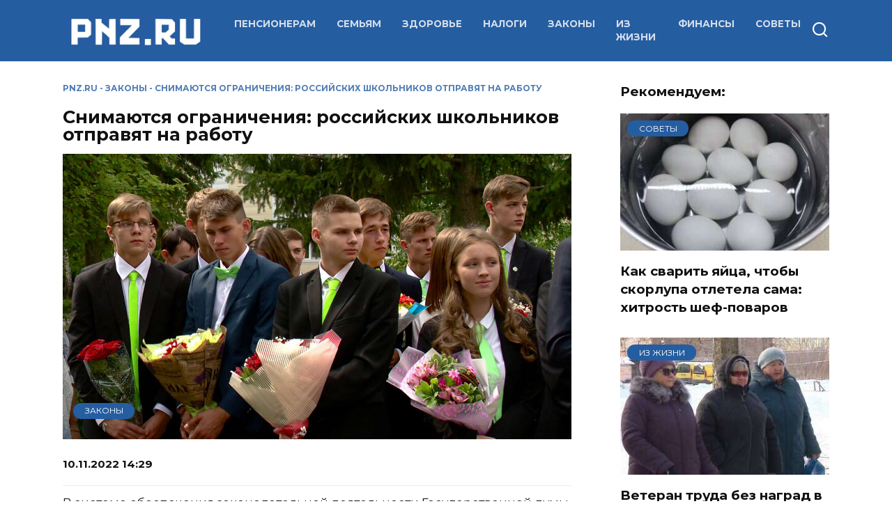

--- FILE ---
content_type: text/html; charset=UTF-8
request_url: https://pnz.ru/laws/snimayutsya-ogranicheniya-rossijskih-shkolnikov-otpravyat-na-rabotu/
body_size: 25082
content:
<!doctype html>
<html lang="ru-RU">
<head>
	<meta charset="UTF-8">
	<meta name="viewport" content="width=device-width, initial-scale=1">

	<meta name='robots' content='index, follow, max-image-preview:large, max-snippet:-1, max-video-preview:-1' />

	<!-- This site is optimized with the Yoast SEO Premium plugin v21.2 (Yoast SEO v26.7) - https://yoast.com/wordpress/plugins/seo/ -->
	<title>Снимаются ограничения: российских школьников отправят на работу | PNZ.RU</title>
	<meta name="description" content="Инициатива подготовлена в целях совершенствования трудового законодательства в части возможности совмещения получения образования и трудовой деятельности молодежи, а также в соответствии с планом мероприятий по реализации долгосрочной программы содействия занятости молодежи на период до 2030 года." />
	<link rel="canonical" href="https://pnz.ru/laws/snimayutsya-ogranicheniya-rossijskih-shkolnikov-otpravyat-na-rabotu/" />
	<meta property="og:locale" content="ru_RU" />
	<meta property="og:type" content="article" />
	<meta property="og:title" content="Снимаются ограничения: российских школьников отправят на работу" />
	<meta property="og:description" content="Инициатива подготовлена в целях совершенствования трудового законодательства в части возможности совмещения получения образования и трудовой деятельности молодежи, а также в соответствии с планом мероприятий по реализации долгосрочной программы содействия занятости молодежи на период до 2030 года." />
	<meta property="og:url" content="https://pnz.ru/laws/snimayutsya-ogranicheniya-rossijskih-shkolnikov-otpravyat-na-rabotu/" />
	<meta property="og:site_name" content="PNZ.RU" />
	<meta property="article:published_time" content="2022-11-10T11:29:59+00:00" />
	<meta property="article:modified_time" content="2022-11-10T11:30:00+00:00" />
	<meta property="og:image" content="https://pnz.ru/wp-content/uploads/2022/11/shkola-1-sentyabrya-04.jpg" />
	<meta property="og:image:width" content="1920" />
	<meta property="og:image:height" content="1080" />
	<meta property="og:image:type" content="image/jpeg" />
	<meta name="author" content="Владимир Белов" />
	<meta name="twitter:card" content="summary_large_image" />
	<meta name="twitter:label1" content="Написано автором" />
	<meta name="twitter:data1" content="Владимир Белов" />
	<meta name="twitter:label2" content="Примерное время для чтения" />
	<meta name="twitter:data2" content="2 минуты" />
	<script type="application/ld+json" class="yoast-schema-graph">{"@context":"https://schema.org","@graph":[{"@type":"NewsArticle","@id":"https://pnz.ru/laws/snimayutsya-ogranicheniya-rossijskih-shkolnikov-otpravyat-na-rabotu/#article","isPartOf":{"@id":"https://pnz.ru/laws/snimayutsya-ogranicheniya-rossijskih-shkolnikov-otpravyat-na-rabotu/"},"author":{"name":"Владимир Белов","@id":"https://pnz.ru/#/schema/person/c5f9f66f27a862697ae68fe8eb871af0"},"headline":"Снимаются ограничения: российских школьников отправят на работу","datePublished":"2022-11-10T14:29:59+03:00","dateModified":"2022-11-10T14:30:00+03:00","mainEntityOfPage":{"@id":"https://pnz.ru/laws/snimayutsya-ogranicheniya-rossijskih-shkolnikov-otpravyat-na-rabotu/"},"wordCount":354,"publisher":{"@id":"https://pnz.ru/#organization"},"image":{"@id":"https://pnz.ru/wp-content/uploads/2022/11/shkola-1-sentyabrya-04.jpg#primaryimage"},"thumbnailUrl":"https://pnz.ru/wp-content/uploads/2022/11/shkola-1-sentyabrya-04.jpg","keywords":["вакансия","госдума","работа","трудоустройство","школа","школьник"],"articleSection":["Законы"],"inLanguage":"ru-RU"},{"@type":"WebPage","@id":"https://pnz.ru/laws/snimayutsya-ogranicheniya-rossijskih-shkolnikov-otpravyat-na-rabotu/","url":"https://pnz.ru/laws/snimayutsya-ogranicheniya-rossijskih-shkolnikov-otpravyat-na-rabotu/","name":"Снимаются ограничения: российских школьников отправят на работу | PNZ.RU","isPartOf":{"@id":"https://pnz.ru/#website"},"primaryImageOfPage":{"@id":"https://pnz.ru/laws/snimayutsya-ogranicheniya-rossijskih-shkolnikov-otpravyat-na-rabotu/#primaryimage"},"image":{"@id":"https://pnz.ru/laws/snimayutsya-ogranicheniya-rossijskih-shkolnikov-otpravyat-na-rabotu/#primaryimage"},"thumbnailUrl":"https://pnz.ru/wp-content/uploads/2022/11/shkola-1-sentyabrya-04.jpg","datePublished":"2022-11-10T14:29:59+03:00","dateModified":"2022-11-10T14:30:00+03:00","description":"Инициатива подготовлена в целях совершенствования трудового законодательства в части возможности совмещения получения образования и трудовой деятельности молодежи, а также в соответствии с планом мероприятий по реализации долгосрочной программы содействия занятости молодежи на период до 2030 года.","breadcrumb":{"@id":"https://pnz.ru/laws/snimayutsya-ogranicheniya-rossijskih-shkolnikov-otpravyat-na-rabotu/#breadcrumb"},"inLanguage":"ru-RU","potentialAction":[{"@type":"ReadAction","target":["https://pnz.ru/laws/snimayutsya-ogranicheniya-rossijskih-shkolnikov-otpravyat-na-rabotu/"]}]},{"@type":"ImageObject","inLanguage":"ru-RU","@id":"https://pnz.ru/wp-content/uploads/2022/11/shkola-1-sentyabrya-04.jpg#primaryimage","url":"https://pnz.ru/wp-content/uploads/2022/11/shkola-1-sentyabrya-04.jpg","contentUrl":"https://pnz.ru/wp-content/uploads/2022/11/shkola-1-sentyabrya-04.jpg","width":1920,"height":1080,"caption":"школа"},{"@type":"BreadcrumbList","@id":"https://pnz.ru/laws/snimayutsya-ogranicheniya-rossijskih-shkolnikov-otpravyat-na-rabotu/#breadcrumb","itemListElement":[{"@type":"ListItem","position":1,"name":"PNZ.RU","item":"https://pnz.ru/"},{"@type":"ListItem","position":2,"name":"Законы","item":"https://pnz.ru/./laws/"},{"@type":"ListItem","position":3,"name":"Снимаются ограничения: российских школьников отправят на работу"}]},{"@type":"WebSite","@id":"https://pnz.ru/#website","url":"https://pnz.ru/","name":"PNZ.RU","description":"Пенсии, налоги, законы","publisher":{"@id":"https://pnz.ru/#organization"},"potentialAction":[{"@type":"SearchAction","target":{"@type":"EntryPoint","urlTemplate":"https://pnz.ru/?s={search_term_string}"},"query-input":{"@type":"PropertyValueSpecification","valueRequired":true,"valueName":"search_term_string"}}],"inLanguage":"ru-RU"},{"@type":"Organization","@id":"https://pnz.ru/#organization","name":"PNZ.RU","url":"https://pnz.ru/","logo":{"@type":"ImageObject","inLanguage":"ru-RU","@id":"https://pnz.ru/#/schema/logo/image/","url":"https://pnz.ru/wp-content/uploads/2024/06/cropped-avatar-pnz.jpg","contentUrl":"https://pnz.ru/wp-content/uploads/2024/06/cropped-avatar-pnz.jpg","width":512,"height":512,"caption":"PNZ.RU"},"image":{"@id":"https://pnz.ru/#/schema/logo/image/"},"sameAs":["https://vk.ru/vofkabelov"]},{"@type":"Person","@id":"https://pnz.ru/#/schema/person/c5f9f66f27a862697ae68fe8eb871af0","name":"Владимир Белов","description":"Главный редактор портала PNZ.RU Владимир Белов. С 2002 по 2023 год работал на телеканале «Наш дом». Прошел путь от автора программ, журналиста до главного редактора телеканала. С 2011 года работает в сфере интернет-СМИ. Руководит редакцией портала PNZ.RU. Пишет информационные материалы. Специализация - социальная сфера, пенсионное и налоговое законодательство.","sameAs":["https://vk.ru/vofkabelov"],"url":"https://pnz.ru/author/pnz/"}]}</script>
	<!-- / Yoast SEO Premium plugin. -->


<link rel='dns-prefetch' href='//fonts.googleapis.com' />
<link rel="alternate" title="oEmbed (JSON)" type="application/json+oembed" href="https://pnz.ru/wp-json/oembed/1.0/embed?url=https%3A%2F%2Fpnz.ru%2Flaws%2Fsnimayutsya-ogranicheniya-rossijskih-shkolnikov-otpravyat-na-rabotu%2F" />
<link rel="alternate" title="oEmbed (XML)" type="text/xml+oembed" href="https://pnz.ru/wp-json/oembed/1.0/embed?url=https%3A%2F%2Fpnz.ru%2Flaws%2Fsnimayutsya-ogranicheniya-rossijskih-shkolnikov-otpravyat-na-rabotu%2F&#038;format=xml" />
<style id='wp-img-auto-sizes-contain-inline-css' type='text/css'>
img:is([sizes=auto i],[sizes^="auto," i]){contain-intrinsic-size:3000px 1500px}
/*# sourceURL=wp-img-auto-sizes-contain-inline-css */
</style>
<style id='wp-emoji-styles-inline-css' type='text/css'>

	img.wp-smiley, img.emoji {
		display: inline !important;
		border: none !important;
		box-shadow: none !important;
		height: 1em !important;
		width: 1em !important;
		margin: 0 0.07em !important;
		vertical-align: -0.1em !important;
		background: none !important;
		padding: 0 !important;
	}
/*# sourceURL=wp-emoji-styles-inline-css */
</style>
<style id='wp-block-library-inline-css' type='text/css'>
:root{--wp-block-synced-color:#7a00df;--wp-block-synced-color--rgb:122,0,223;--wp-bound-block-color:var(--wp-block-synced-color);--wp-editor-canvas-background:#ddd;--wp-admin-theme-color:#007cba;--wp-admin-theme-color--rgb:0,124,186;--wp-admin-theme-color-darker-10:#006ba1;--wp-admin-theme-color-darker-10--rgb:0,107,160.5;--wp-admin-theme-color-darker-20:#005a87;--wp-admin-theme-color-darker-20--rgb:0,90,135;--wp-admin-border-width-focus:2px}@media (min-resolution:192dpi){:root{--wp-admin-border-width-focus:1.5px}}.wp-element-button{cursor:pointer}:root .has-very-light-gray-background-color{background-color:#eee}:root .has-very-dark-gray-background-color{background-color:#313131}:root .has-very-light-gray-color{color:#eee}:root .has-very-dark-gray-color{color:#313131}:root .has-vivid-green-cyan-to-vivid-cyan-blue-gradient-background{background:linear-gradient(135deg,#00d084,#0693e3)}:root .has-purple-crush-gradient-background{background:linear-gradient(135deg,#34e2e4,#4721fb 50%,#ab1dfe)}:root .has-hazy-dawn-gradient-background{background:linear-gradient(135deg,#faaca8,#dad0ec)}:root .has-subdued-olive-gradient-background{background:linear-gradient(135deg,#fafae1,#67a671)}:root .has-atomic-cream-gradient-background{background:linear-gradient(135deg,#fdd79a,#004a59)}:root .has-nightshade-gradient-background{background:linear-gradient(135deg,#330968,#31cdcf)}:root .has-midnight-gradient-background{background:linear-gradient(135deg,#020381,#2874fc)}:root{--wp--preset--font-size--normal:16px;--wp--preset--font-size--huge:42px}.has-regular-font-size{font-size:1em}.has-larger-font-size{font-size:2.625em}.has-normal-font-size{font-size:var(--wp--preset--font-size--normal)}.has-huge-font-size{font-size:var(--wp--preset--font-size--huge)}.has-text-align-center{text-align:center}.has-text-align-left{text-align:left}.has-text-align-right{text-align:right}.has-fit-text{white-space:nowrap!important}#end-resizable-editor-section{display:none}.aligncenter{clear:both}.items-justified-left{justify-content:flex-start}.items-justified-center{justify-content:center}.items-justified-right{justify-content:flex-end}.items-justified-space-between{justify-content:space-between}.screen-reader-text{border:0;clip-path:inset(50%);height:1px;margin:-1px;overflow:hidden;padding:0;position:absolute;width:1px;word-wrap:normal!important}.screen-reader-text:focus{background-color:#ddd;clip-path:none;color:#444;display:block;font-size:1em;height:auto;left:5px;line-height:normal;padding:15px 23px 14px;text-decoration:none;top:5px;width:auto;z-index:100000}html :where(.has-border-color){border-style:solid}html :where([style*=border-top-color]){border-top-style:solid}html :where([style*=border-right-color]){border-right-style:solid}html :where([style*=border-bottom-color]){border-bottom-style:solid}html :where([style*=border-left-color]){border-left-style:solid}html :where([style*=border-width]){border-style:solid}html :where([style*=border-top-width]){border-top-style:solid}html :where([style*=border-right-width]){border-right-style:solid}html :where([style*=border-bottom-width]){border-bottom-style:solid}html :where([style*=border-left-width]){border-left-style:solid}html :where(img[class*=wp-image-]){height:auto;max-width:100%}:where(figure){margin:0 0 1em}html :where(.is-position-sticky){--wp-admin--admin-bar--position-offset:var(--wp-admin--admin-bar--height,0px)}@media screen and (max-width:600px){html :where(.is-position-sticky){--wp-admin--admin-bar--position-offset:0px}}

/*# sourceURL=wp-block-library-inline-css */
</style><style id='wp-block-paragraph-inline-css' type='text/css'>
.is-small-text{font-size:.875em}.is-regular-text{font-size:1em}.is-large-text{font-size:2.25em}.is-larger-text{font-size:3em}.has-drop-cap:not(:focus):first-letter{float:left;font-size:8.4em;font-style:normal;font-weight:100;line-height:.68;margin:.05em .1em 0 0;text-transform:uppercase}body.rtl .has-drop-cap:not(:focus):first-letter{float:none;margin-left:.1em}p.has-drop-cap.has-background{overflow:hidden}:root :where(p.has-background){padding:1.25em 2.375em}:where(p.has-text-color:not(.has-link-color)) a{color:inherit}p.has-text-align-left[style*="writing-mode:vertical-lr"],p.has-text-align-right[style*="writing-mode:vertical-rl"]{rotate:180deg}
/*# sourceURL=https://pnz.ru/wp-includes/blocks/paragraph/style.min.css */
</style>
<style id='wp-block-quote-inline-css' type='text/css'>
.wp-block-quote{box-sizing:border-box;overflow-wrap:break-word}.wp-block-quote.is-large:where(:not(.is-style-plain)),.wp-block-quote.is-style-large:where(:not(.is-style-plain)){margin-bottom:1em;padding:0 1em}.wp-block-quote.is-large:where(:not(.is-style-plain)) p,.wp-block-quote.is-style-large:where(:not(.is-style-plain)) p{font-size:1.5em;font-style:italic;line-height:1.6}.wp-block-quote.is-large:where(:not(.is-style-plain)) cite,.wp-block-quote.is-large:where(:not(.is-style-plain)) footer,.wp-block-quote.is-style-large:where(:not(.is-style-plain)) cite,.wp-block-quote.is-style-large:where(:not(.is-style-plain)) footer{font-size:1.125em;text-align:right}.wp-block-quote>cite{display:block}
/*# sourceURL=https://pnz.ru/wp-includes/blocks/quote/style.min.css */
</style>
<style id='wp-block-quote-theme-inline-css' type='text/css'>
.wp-block-quote{border-left:.25em solid;margin:0 0 1.75em;padding-left:1em}.wp-block-quote cite,.wp-block-quote footer{color:currentColor;font-size:.8125em;font-style:normal;position:relative}.wp-block-quote:where(.has-text-align-right){border-left:none;border-right:.25em solid;padding-left:0;padding-right:1em}.wp-block-quote:where(.has-text-align-center){border:none;padding-left:0}.wp-block-quote.is-large,.wp-block-quote.is-style-large,.wp-block-quote:where(.is-style-plain){border:none}
/*# sourceURL=https://pnz.ru/wp-includes/blocks/quote/theme.min.css */
</style>
<style id='global-styles-inline-css' type='text/css'>
:root{--wp--preset--aspect-ratio--square: 1;--wp--preset--aspect-ratio--4-3: 4/3;--wp--preset--aspect-ratio--3-4: 3/4;--wp--preset--aspect-ratio--3-2: 3/2;--wp--preset--aspect-ratio--2-3: 2/3;--wp--preset--aspect-ratio--16-9: 16/9;--wp--preset--aspect-ratio--9-16: 9/16;--wp--preset--color--black: #000000;--wp--preset--color--cyan-bluish-gray: #abb8c3;--wp--preset--color--white: #ffffff;--wp--preset--color--pale-pink: #f78da7;--wp--preset--color--vivid-red: #cf2e2e;--wp--preset--color--luminous-vivid-orange: #ff6900;--wp--preset--color--luminous-vivid-amber: #fcb900;--wp--preset--color--light-green-cyan: #7bdcb5;--wp--preset--color--vivid-green-cyan: #00d084;--wp--preset--color--pale-cyan-blue: #8ed1fc;--wp--preset--color--vivid-cyan-blue: #0693e3;--wp--preset--color--vivid-purple: #9b51e0;--wp--preset--gradient--vivid-cyan-blue-to-vivid-purple: linear-gradient(135deg,rgb(6,147,227) 0%,rgb(155,81,224) 100%);--wp--preset--gradient--light-green-cyan-to-vivid-green-cyan: linear-gradient(135deg,rgb(122,220,180) 0%,rgb(0,208,130) 100%);--wp--preset--gradient--luminous-vivid-amber-to-luminous-vivid-orange: linear-gradient(135deg,rgb(252,185,0) 0%,rgb(255,105,0) 100%);--wp--preset--gradient--luminous-vivid-orange-to-vivid-red: linear-gradient(135deg,rgb(255,105,0) 0%,rgb(207,46,46) 100%);--wp--preset--gradient--very-light-gray-to-cyan-bluish-gray: linear-gradient(135deg,rgb(238,238,238) 0%,rgb(169,184,195) 100%);--wp--preset--gradient--cool-to-warm-spectrum: linear-gradient(135deg,rgb(74,234,220) 0%,rgb(151,120,209) 20%,rgb(207,42,186) 40%,rgb(238,44,130) 60%,rgb(251,105,98) 80%,rgb(254,248,76) 100%);--wp--preset--gradient--blush-light-purple: linear-gradient(135deg,rgb(255,206,236) 0%,rgb(152,150,240) 100%);--wp--preset--gradient--blush-bordeaux: linear-gradient(135deg,rgb(254,205,165) 0%,rgb(254,45,45) 50%,rgb(107,0,62) 100%);--wp--preset--gradient--luminous-dusk: linear-gradient(135deg,rgb(255,203,112) 0%,rgb(199,81,192) 50%,rgb(65,88,208) 100%);--wp--preset--gradient--pale-ocean: linear-gradient(135deg,rgb(255,245,203) 0%,rgb(182,227,212) 50%,rgb(51,167,181) 100%);--wp--preset--gradient--electric-grass: linear-gradient(135deg,rgb(202,248,128) 0%,rgb(113,206,126) 100%);--wp--preset--gradient--midnight: linear-gradient(135deg,rgb(2,3,129) 0%,rgb(40,116,252) 100%);--wp--preset--font-size--small: 19.5px;--wp--preset--font-size--medium: 20px;--wp--preset--font-size--large: 36.5px;--wp--preset--font-size--x-large: 42px;--wp--preset--font-size--normal: 22px;--wp--preset--font-size--huge: 49.5px;--wp--preset--spacing--20: 0.44rem;--wp--preset--spacing--30: 0.67rem;--wp--preset--spacing--40: 1rem;--wp--preset--spacing--50: 1.5rem;--wp--preset--spacing--60: 2.25rem;--wp--preset--spacing--70: 3.38rem;--wp--preset--spacing--80: 5.06rem;--wp--preset--shadow--natural: 6px 6px 9px rgba(0, 0, 0, 0.2);--wp--preset--shadow--deep: 12px 12px 50px rgba(0, 0, 0, 0.4);--wp--preset--shadow--sharp: 6px 6px 0px rgba(0, 0, 0, 0.2);--wp--preset--shadow--outlined: 6px 6px 0px -3px rgb(255, 255, 255), 6px 6px rgb(0, 0, 0);--wp--preset--shadow--crisp: 6px 6px 0px rgb(0, 0, 0);}:where(.is-layout-flex){gap: 0.5em;}:where(.is-layout-grid){gap: 0.5em;}body .is-layout-flex{display: flex;}.is-layout-flex{flex-wrap: wrap;align-items: center;}.is-layout-flex > :is(*, div){margin: 0;}body .is-layout-grid{display: grid;}.is-layout-grid > :is(*, div){margin: 0;}:where(.wp-block-columns.is-layout-flex){gap: 2em;}:where(.wp-block-columns.is-layout-grid){gap: 2em;}:where(.wp-block-post-template.is-layout-flex){gap: 1.25em;}:where(.wp-block-post-template.is-layout-grid){gap: 1.25em;}.has-black-color{color: var(--wp--preset--color--black) !important;}.has-cyan-bluish-gray-color{color: var(--wp--preset--color--cyan-bluish-gray) !important;}.has-white-color{color: var(--wp--preset--color--white) !important;}.has-pale-pink-color{color: var(--wp--preset--color--pale-pink) !important;}.has-vivid-red-color{color: var(--wp--preset--color--vivid-red) !important;}.has-luminous-vivid-orange-color{color: var(--wp--preset--color--luminous-vivid-orange) !important;}.has-luminous-vivid-amber-color{color: var(--wp--preset--color--luminous-vivid-amber) !important;}.has-light-green-cyan-color{color: var(--wp--preset--color--light-green-cyan) !important;}.has-vivid-green-cyan-color{color: var(--wp--preset--color--vivid-green-cyan) !important;}.has-pale-cyan-blue-color{color: var(--wp--preset--color--pale-cyan-blue) !important;}.has-vivid-cyan-blue-color{color: var(--wp--preset--color--vivid-cyan-blue) !important;}.has-vivid-purple-color{color: var(--wp--preset--color--vivid-purple) !important;}.has-black-background-color{background-color: var(--wp--preset--color--black) !important;}.has-cyan-bluish-gray-background-color{background-color: var(--wp--preset--color--cyan-bluish-gray) !important;}.has-white-background-color{background-color: var(--wp--preset--color--white) !important;}.has-pale-pink-background-color{background-color: var(--wp--preset--color--pale-pink) !important;}.has-vivid-red-background-color{background-color: var(--wp--preset--color--vivid-red) !important;}.has-luminous-vivid-orange-background-color{background-color: var(--wp--preset--color--luminous-vivid-orange) !important;}.has-luminous-vivid-amber-background-color{background-color: var(--wp--preset--color--luminous-vivid-amber) !important;}.has-light-green-cyan-background-color{background-color: var(--wp--preset--color--light-green-cyan) !important;}.has-vivid-green-cyan-background-color{background-color: var(--wp--preset--color--vivid-green-cyan) !important;}.has-pale-cyan-blue-background-color{background-color: var(--wp--preset--color--pale-cyan-blue) !important;}.has-vivid-cyan-blue-background-color{background-color: var(--wp--preset--color--vivid-cyan-blue) !important;}.has-vivid-purple-background-color{background-color: var(--wp--preset--color--vivid-purple) !important;}.has-black-border-color{border-color: var(--wp--preset--color--black) !important;}.has-cyan-bluish-gray-border-color{border-color: var(--wp--preset--color--cyan-bluish-gray) !important;}.has-white-border-color{border-color: var(--wp--preset--color--white) !important;}.has-pale-pink-border-color{border-color: var(--wp--preset--color--pale-pink) !important;}.has-vivid-red-border-color{border-color: var(--wp--preset--color--vivid-red) !important;}.has-luminous-vivid-orange-border-color{border-color: var(--wp--preset--color--luminous-vivid-orange) !important;}.has-luminous-vivid-amber-border-color{border-color: var(--wp--preset--color--luminous-vivid-amber) !important;}.has-light-green-cyan-border-color{border-color: var(--wp--preset--color--light-green-cyan) !important;}.has-vivid-green-cyan-border-color{border-color: var(--wp--preset--color--vivid-green-cyan) !important;}.has-pale-cyan-blue-border-color{border-color: var(--wp--preset--color--pale-cyan-blue) !important;}.has-vivid-cyan-blue-border-color{border-color: var(--wp--preset--color--vivid-cyan-blue) !important;}.has-vivid-purple-border-color{border-color: var(--wp--preset--color--vivid-purple) !important;}.has-vivid-cyan-blue-to-vivid-purple-gradient-background{background: var(--wp--preset--gradient--vivid-cyan-blue-to-vivid-purple) !important;}.has-light-green-cyan-to-vivid-green-cyan-gradient-background{background: var(--wp--preset--gradient--light-green-cyan-to-vivid-green-cyan) !important;}.has-luminous-vivid-amber-to-luminous-vivid-orange-gradient-background{background: var(--wp--preset--gradient--luminous-vivid-amber-to-luminous-vivid-orange) !important;}.has-luminous-vivid-orange-to-vivid-red-gradient-background{background: var(--wp--preset--gradient--luminous-vivid-orange-to-vivid-red) !important;}.has-very-light-gray-to-cyan-bluish-gray-gradient-background{background: var(--wp--preset--gradient--very-light-gray-to-cyan-bluish-gray) !important;}.has-cool-to-warm-spectrum-gradient-background{background: var(--wp--preset--gradient--cool-to-warm-spectrum) !important;}.has-blush-light-purple-gradient-background{background: var(--wp--preset--gradient--blush-light-purple) !important;}.has-blush-bordeaux-gradient-background{background: var(--wp--preset--gradient--blush-bordeaux) !important;}.has-luminous-dusk-gradient-background{background: var(--wp--preset--gradient--luminous-dusk) !important;}.has-pale-ocean-gradient-background{background: var(--wp--preset--gradient--pale-ocean) !important;}.has-electric-grass-gradient-background{background: var(--wp--preset--gradient--electric-grass) !important;}.has-midnight-gradient-background{background: var(--wp--preset--gradient--midnight) !important;}.has-small-font-size{font-size: var(--wp--preset--font-size--small) !important;}.has-medium-font-size{font-size: var(--wp--preset--font-size--medium) !important;}.has-large-font-size{font-size: var(--wp--preset--font-size--large) !important;}.has-x-large-font-size{font-size: var(--wp--preset--font-size--x-large) !important;}
/*# sourceURL=global-styles-inline-css */
</style>

<style id='classic-theme-styles-inline-css' type='text/css'>
/*! This file is auto-generated */
.wp-block-button__link{color:#fff;background-color:#32373c;border-radius:9999px;box-shadow:none;text-decoration:none;padding:calc(.667em + 2px) calc(1.333em + 2px);font-size:1.125em}.wp-block-file__button{background:#32373c;color:#fff;text-decoration:none}
/*# sourceURL=/wp-includes/css/classic-themes.min.css */
</style>
<link rel='stylesheet' id='gn-frontend-gnfollow-style-css' href='https://pnz.ru/wp-content/plugins/gn-publisher/assets/css/gn-frontend-gnfollow.min.css?ver=1.5.26'  media='all' />
<link rel='stylesheet' id='quizle-style-css' href='https://pnz.ru/wp-content/plugins/quizle/assets/public/css/style.min.css?ver=1.5.3'  media='all' />
<link rel='stylesheet' id='google-fonts-css' href='https://fonts.googleapis.com/css?family=Montserrat%3A400%2C400i%2C700&#038;subset=cyrillic&#038;display=swap&#038;ver=6.9'  media='all' />
<link rel='stylesheet' id='reboot-style-css' href='https://pnz.ru/wp-content/themes/reboot/assets/css/style.min.css?ver=1.5.5'  media='all' />
<link rel='stylesheet' id='reboot-style-child-css' href='https://pnz.ru/wp-content/themes/reboot_child/reboot_child/style.css?ver=6.9'  media='all' />
<script type="text/javascript" src="https://pnz.ru/wp-includes/js/jquery/jquery.min.js?ver=3.7.1" id="jquery-core-js"></script>
<script type="text/javascript" src="https://pnz.ru/wp-includes/js/jquery/jquery-migrate.min.js?ver=3.4.1" id="jquery-migrate-js"></script>
<link rel="https://api.w.org/" href="https://pnz.ru/wp-json/" /><link rel="alternate" title="JSON" type="application/json" href="https://pnz.ru/wp-json/wp/v2/posts/4761" /><link rel="EditURI" type="application/rsd+xml" title="RSD" href="https://pnz.ru/xmlrpc.php?rsd" />
<meta name="generator" content="WordPress 6.9" />
<link rel='shortlink' href='https://pnz.ru/?p=4761' />
<link rel="preload" href="https://pnz.ru/wp-content/themes/reboot/assets/fonts/wpshop-core.ttf" as="font" crossorigin><link rel="prefetch" href="https://pnz.ru/wp-content/uploads/2022/11/shkola-1-sentyabrya-04.jpg" as="image" crossorigin>
    <style>.site-logotype img{max-height:50px}::selection, .card-slider__category, .card-slider-container .swiper-pagination-bullet-active, .post-card--grid .post-card__thumbnail:before, .post-card:not(.post-card--small) .post-card__thumbnail a:before, .post-card:not(.post-card--small) .post-card__category,  .post-box--high .post-box__category span, .post-box--wide .post-box__category span, .page-separator, .pagination .nav-links .page-numbers:not(.dots):not(.current):before, .btn, .btn-primary:hover, .btn-primary:not(:disabled):not(.disabled).active, .btn-primary:not(:disabled):not(.disabled):active, .show>.btn-primary.dropdown-toggle, .comment-respond .form-submit input, .page-links__item:hover{background-color:#255da1}.entry-image--big .entry-image__body .post-card__category a, .home-text ul:not([class])>li:before, .home-text ul.wp-block-list>li:before, .page-content ul:not([class])>li:before, .page-content ul.wp-block-list>li:before, .taxonomy-description ul:not([class])>li:before, .taxonomy-description ul.wp-block-list>li:before, .widget-area .widget_categories ul.menu li a:before, .widget-area .widget_categories ul.menu li span:before, .widget-area .widget_categories>ul li a:before, .widget-area .widget_categories>ul li span:before, .widget-area .widget_nav_menu ul.menu li a:before, .widget-area .widget_nav_menu ul.menu li span:before, .widget-area .widget_nav_menu>ul li a:before, .widget-area .widget_nav_menu>ul li span:before, .page-links .page-numbers:not(.dots):not(.current):before, .page-links .post-page-numbers:not(.dots):not(.current):before, .pagination .nav-links .page-numbers:not(.dots):not(.current):before, .pagination .nav-links .post-page-numbers:not(.dots):not(.current):before, .entry-image--full .entry-image__body .post-card__category a, .entry-image--fullscreen .entry-image__body .post-card__category a, .entry-image--wide .entry-image__body .post-card__category a{background-color:#255da1}.comment-respond input:focus, select:focus, textarea:focus, .post-card--grid.post-card--thumbnail-no, .post-card--standard:after, .post-card--related.post-card--thumbnail-no:hover, .spoiler-box, .btn-primary, .btn-primary:hover, .btn-primary:not(:disabled):not(.disabled).active, .btn-primary:not(:disabled):not(.disabled):active, .show>.btn-primary.dropdown-toggle, .inp:focus, .entry-tag:focus, .entry-tag:hover, .search-screen .search-form .search-field:focus, .entry-content ul:not([class])>li:before, .entry-content ul.wp-block-list>li:before, .text-content ul:not([class])>li:before, .text-content ul.wp-block-list>li:before, .page-content ul:not([class])>li:before, .page-content ul.wp-block-list>li:before, .taxonomy-description ul:not([class])>li:before, .taxonomy-description ul.wp-block-list>li:before, .entry-content blockquote:not(.wpremark),
        .input:focus, input[type=color]:focus, input[type=date]:focus, input[type=datetime-local]:focus, input[type=datetime]:focus, input[type=email]:focus, input[type=month]:focus, input[type=number]:focus, input[type=password]:focus, input[type=range]:focus, input[type=search]:focus, input[type=tel]:focus, input[type=text]:focus, input[type=time]:focus, input[type=url]:focus, input[type=week]:focus, select:focus, textarea:focus{border-color:#255da1 !important}.post-card--small .post-card__category, .post-card__author:before, .post-card__comments:before, .post-card__date:before, .post-card__like:before, .post-card__views:before, .entry-author:before, .entry-date:before, .entry-time:before, .entry-views:before, .entry-comments:before, .entry-content ol:not([class])>li:before, .entry-content ol.wp-block-list>li:before, .text-content ol:not([class])>li:before, .text-content ol.wp-block-list>li:before, .entry-content blockquote:before, .spoiler-box__title:after, .search-icon:hover:before, .search-form .search-submit:hover:before, .star-rating-item.hover,
        .comment-list .bypostauthor>.comment-body .comment-author:after,
        .breadcrumb a, .breadcrumb span,
        .search-screen .search-form .search-submit:before, 
        .star-rating--score-1:not(.hover) .star-rating-item:nth-child(1),
        .star-rating--score-2:not(.hover) .star-rating-item:nth-child(1), .star-rating--score-2:not(.hover) .star-rating-item:nth-child(2),
        .star-rating--score-3:not(.hover) .star-rating-item:nth-child(1), .star-rating--score-3:not(.hover) .star-rating-item:nth-child(2), .star-rating--score-3:not(.hover) .star-rating-item:nth-child(3),
        .star-rating--score-4:not(.hover) .star-rating-item:nth-child(1), .star-rating--score-4:not(.hover) .star-rating-item:nth-child(2), .star-rating--score-4:not(.hover) .star-rating-item:nth-child(3), .star-rating--score-4:not(.hover) .star-rating-item:nth-child(4),
        .star-rating--score-5:not(.hover) .star-rating-item:nth-child(1), .star-rating--score-5:not(.hover) .star-rating-item:nth-child(2), .star-rating--score-5:not(.hover) .star-rating-item:nth-child(3), .star-rating--score-5:not(.hover) .star-rating-item:nth-child(4), .star-rating--score-5:not(.hover) .star-rating-item:nth-child(5){color:#255da1}.entry-content a:not(.wp-block-button__link), .entry-content a:not(.wp-block-button__link):visited, .spanlink, .comment-reply-link, .pseudo-link, .widget_calendar a, .widget_recent_comments a, .child-categories ul li a{color:#0039d6}.child-categories ul li a{border-color:#0039d6}a:hover, a:focus, a:active, .spanlink:hover, .entry-content a:not(.wp-block-button__link):hover, .entry-content a:not(.wp-block-button__link):focus, .entry-content a:not(.wp-block-button__link):active, .top-menu ul li>a:hover, .top-menu ul li>span:hover, .main-navigation ul li a:hover, .main-navigation ul li span:hover, .footer-navigation ul li a:hover, .footer-navigation ul li span:hover, .comment-reply-link:hover, .pseudo-link:hover, .child-categories ul li a:hover{color:#f72e27}.top-menu>ul>li>a:before, .top-menu>ul>li>span:before{background:#f72e27}.child-categories ul li a:hover, .post-box--no-thumb a:hover{border-color:#f72e27}.post-box--card:hover{box-shadow: inset 0 0 0 1px #f72e27}.post-box--card:hover{-webkit-box-shadow: inset 0 0 0 1px #f72e27}.site-header, .site-header a, .site-header .pseudo-link{color:#ffffff}.humburger span{background:#ffffff}.site-header{background-color:#255da1}@media (min-width: 992px){.top-menu ul li .sub-menu{background-color:#255da1}}.top-menu, .top-menu ul li>a, .top-menu ul li>span{color:#ffffff}.main-navigation, .footer-navigation, .footer-navigation .removed-link, .main-navigation .removed-link, .main-navigation ul li>a, .footer-navigation ul li>a{color:#255da1}.site-footer{background-color:#255da1}body{font-size:17px;line-height:1.4;}.h1, h1:not(.site-title){font-size:1.5em;line-height:1;}.h2, .related-posts__header, .section-block__title, h2{font-size:1.4em;line-height:0.8;}.h3, h3{font-size:1.3em;line-height:0.8;}.h4, h4{line-height:1;}.h5, h5{line-height:1;}</style>
<script>
/* Используем проверку готовности, но в быстром цикле */
(function() {
    var checkExist = setInterval(function() {
        var tags = document.querySelector('.entry-tags');
        var social = document.querySelector('.entry-social');
        var adsBlock = document.querySelector('.b-r--after_content');

        if (tags && social && adsBlock) {
            adsBlock.parentNode.insertBefore(tags, adsBlock);
            adsBlock.parentNode.insertBefore(social, adsBlock);
            clearInterval(checkExist);
        }
    }, 50); // Проверяем каждые 50мс

    // Остановим поиск через 3 секунды, если блоки не нашлись (чтобы не грузить проц)
    setTimeout(function() { clearInterval(checkExist); }, 3000);
})();
</script>

<style>
/* Скрываем блоки визуально, пока они не переедут, чтобы не было мерцания */
.entry-tags, .entry-social { display: block; } 
</style><link rel="icon" href="https://pnz.ru/wp-content/uploads/2024/06/cropped-avatar-pnz-32x32.jpg" sizes="32x32" />
<link rel="icon" href="https://pnz.ru/wp-content/uploads/2024/06/cropped-avatar-pnz-192x192.jpg" sizes="192x192" />
<link rel="apple-touch-icon" href="https://pnz.ru/wp-content/uploads/2024/06/cropped-avatar-pnz-180x180.jpg" />
<meta name="msapplication-TileImage" content="https://pnz.ru/wp-content/uploads/2024/06/cropped-avatar-pnz-270x270.jpg" />
		<style type="text/css" id="wp-custom-css">
			/* Изменить размер шрифта отрывка на странице записи */
@media (min-width: 576px) {
.entry-excerpt {
  font-size: .8em;
}
}

/* Задать курсив и жирность отрывка на странице записи */
.entry-excerpt {
  font-style: italic;
  font-weight: 500;
}

/* Скрываем блоки для роботов */
.ads-invisible {
    display: none !important;
    opacity: 0;
}

/* Блок полностью вырезан из верстки по умолчанию */
.ads-invisible {
    display: none !important;
    visibility: hidden !important;
    opacity: 0 !important;
}

/* Блок разрешено показывать ТОЛЬКО если есть активный класс */
.ads-invisible.ads-visible-active {
    display: block !important;
    visibility: visible !important;
    opacity: 1 !important;
}

/* Скрываем только блок автора, оставляя дату публикации видимой */
.entry-meta .entry-author {
    display: none !important;
}


/* выводим кнопки соцсетей за текстом */
.entry-content-container { /* или .site-main в зависимости от версии */
    display: flex;
    flex-direction: column;
}

.entry-content {
    order: 1; 
}

.entry-tags {
    order: 2 !important; 
    margin-top: 20px;
    margin-bottom: 10px;
}

.entry-social {
    order: 3 !important; 
    margin-bottom: 20px;
}

.after-post-widgets, .entry-footer, .author-info {
    order: 10;
}


/* Отступ между текстом и тегами */
.entry-tags {
    margin-top: 25px !important;
    margin-bottom: 15px !important;
    display: block;
}

.entry-social {
    margin-bottom: 25px !important;
}

.b-r--after_content {
    margin-top: 10px !important;
}


/* Скрываем иконку календаря и текст Опубликовано */
.entry-date .entry-label, 
.entry-date::before {
    display: none !important;
}

/* Убираем лишние отступы, если они остались после скрытия иконки */
.entry-date {
    padding-left: 0 !important;
    margin-left: 0 !important;
}


/* Уменьшаем отступ под датой до полоски */
.entry-meta {
    margin-bottom: 10px !important; /* Было около 20-30px */
    padding-bottom: 10px !important;
    border-bottom: 1px solid #eee; /* Сама полоска */
}

/* Уменьшаем отступ от полоски до начала текста */
.entry-content {
    margin-top: 10px !important;
}

/* Дополнительно: убираем лишний отступ у первого параграфа текста */
.entry-content p:first-child {
    margin-top: 0 !important;
}


/* Уменьшаем стандартные отступы между всеми элементами внутри статьи */
.entry-content > * {
    margin-top: 0 !important;
    margin-bottom: 13px !important; /* Установите комфортное значение */
}

/* Удаляем двойные отступы, если один блок идет сразу за другим */
.entry-content > * + * {
    margin-top: 0 !important;
}		</style>
		    <meta name="yandex-verification" content="28ab55cb90d6d6a5" />
<meta name="yandex-verification" content="90a155d081ed858a" />
<meta name="yandex-verification" content="58f674d6ee1e0406" />
<!-- Yandex.Metrika counter -->
<script type="text/javascript" >
   (function(m,e,t,r,i,k,a){m[i]=m[i]||function(){(m[i].a=m[i].a||[]).push(arguments)};
   m[i].l=1*new Date();k=e.createElement(t),a=e.getElementsByTagName(t)[0],k.async=1,k.src=r,a.parentNode.insertBefore(k,a)})
   (window, document, "script", "https://mc.yandex.ru/metrika/tag.js", "ym");

   ym(87094754, "init", {
        clickmap:true,
        trackLinks:true,
        accurateTrackBounce:true
   });
</script>
<noscript><div><img src="https://mc.yandex.ru/watch/87094754" style="position:absolute; left:-9999px;" alt="" /></div></noscript>
<!-- /Yandex.Metrika counter -->
<link rel="icon" href="https://pnz.ru/favicon.ico" type="image/x-icon">


<!-- Yandex.RTB -->
<script>window.yaContextCb=window.yaContextCb||[]</script>
<script src="https://yandex.ru/ads/system/context.js" async></script>
</head>

<body class="wp-singular post-template-default single single-post postid-4761 single-format-standard wp-embed-responsive wp-theme-reboot wp-child-theme-reboot_childreboot_child sidebar-right">



<div id="page" class="site">
    <a class="skip-link screen-reader-text" href="#content"><!--noindex-->Перейти к содержанию<!--/noindex--></a>

    <div class="search-screen-overlay js-search-screen-overlay"></div>
    <div class="search-screen js-search-screen">
        
<form role="search" method="get" class="search-form" action="https://pnz.ru/">
    <label>
        <span class="screen-reader-text"><!--noindex-->Search for:<!--/noindex--></span>
        <input type="search" class="search-field" placeholder="Поиск…" value="" name="s">
    </label>
    <button type="submit" class="search-submit"></button>
</form>    </div>

    

<header id="masthead" class="site-header full"  itemtype="http://schema.org/WPHeader">
    <div class="site-header-inner fixed">

        <div class="humburger js-humburger"><span></span><span></span><span></span></div>

        
<div class="site-branding">

    <div class="site-logotype"><a href="https://pnz.ru/"><img src="https://pnz.ru/wp-content/uploads/2024/06/avatar-pnz-shapka.jpg" width="975" height="225" alt="PNZ.RU"></a></div></div><!-- .site-branding --><div class="top-menu"><ul id="top-menu" class="menu"><li id="menu-item-1804" class="menu-item menu-item-type-taxonomy menu-item-object-category menu-item-1804"><a href="https://pnz.ru/./pens/">Пенсионерам</a></li>
<li id="menu-item-1805" class="menu-item menu-item-type-taxonomy menu-item-object-category menu-item-1805"><a href="https://pnz.ru/./family/">Семьям</a></li>
<li id="menu-item-2982" class="menu-item menu-item-type-taxonomy menu-item-object-category menu-item-2982"><a href="https://pnz.ru/./health/">Здоровье</a></li>
<li id="menu-item-1806" class="menu-item menu-item-type-taxonomy menu-item-object-category menu-item-1806"><a href="https://pnz.ru/./tax/">Налоги</a></li>
<li id="menu-item-1807" class="menu-item menu-item-type-taxonomy menu-item-object-category current-post-ancestor current-menu-parent current-post-parent menu-item-1807"><a href="https://pnz.ru/./laws/">Законы</a></li>
<li id="menu-item-2964" class="menu-item menu-item-type-taxonomy menu-item-object-category menu-item-2964"><a href="https://pnz.ru/./life/">Из жизни</a></li>
<li id="menu-item-16738" class="menu-item menu-item-type-taxonomy menu-item-object-category menu-item-16738"><a href="https://pnz.ru/./finance/">Финансы</a></li>
<li id="menu-item-19347" class="menu-item menu-item-type-taxonomy menu-item-object-category menu-item-19347"><a href="https://pnz.ru/./recommendations/">Советы</a></li>
</ul></div>                <div class="header-search">
                    <span class="search-icon js-search-icon"></span>
                </div>
            
    </div>
</header><!-- #masthead -->



    
    <nav id="site-navigation" class="main-navigation fixed" style="display: none;">
        <div class="main-navigation-inner full">
            <ul id="header_menu"></ul>
        </div>
    </nav>
    <div class="container header-separator"></div>


    <div class="mobile-menu-placeholder js-mobile-menu-placeholder"></div>
    
	
    <div id="content" class="site-content fixed">

        
        <div class="site-content-inner">
    
        
        <div id="primary" class="content-area"  >
            <main id="main" class="site-main article-card">

                
<article id="post-4761" class="article-post post-4761 post type-post status-publish format-standard has-post-thumbnail  category-laws tag-vakansiya tag-gosduma tag-rabota tag-trudoustrojstvo tag-shkola tag-shkolnik">

    
        <div class="breadcrumb" id="breadcrumbs"><span><span><a href="https://pnz.ru/">PNZ.RU</a></span> - <span><a href="https://pnz.ru/./laws/">Законы</a></span> - <span class="breadcrumb_last" aria-current="page">Снимаются ограничения: российских школьников отправят на работу</span></span></div>
                                <h1 class="entry-title" itemprop="headline">Снимаются ограничения: российских школьников отправят на работу</h1>
                    
        
                    <div class="entry-image post-card post-card__thumbnail">
                <img width="1920" height="1080" src="https://pnz.ru/wp-content/uploads/2022/11/shkola-1-sentyabrya-04.jpg" class="attachment-full size-full wp-post-image" alt="школа" itemprop="image" decoding="async" srcset="https://pnz.ru/wp-content/uploads/2022/11/shkola-1-sentyabrya-04.jpg 1920w, https://pnz.ru/wp-content/uploads/2022/11/shkola-1-sentyabrya-04-300x169.jpg 300w, https://pnz.ru/wp-content/uploads/2022/11/shkola-1-sentyabrya-04-1024x576.jpg 1024w, https://pnz.ru/wp-content/uploads/2022/11/shkola-1-sentyabrya-04-768x432.jpg 768w, https://pnz.ru/wp-content/uploads/2022/11/shkola-1-sentyabrya-04-1536x864.jpg 1536w, https://pnz.ru/wp-content/uploads/2022/11/shkola-1-sentyabrya-04-711x400.jpg 711w" sizes="(max-width: 1920px) 100vw, 1920px" />                                    <span class="post-card__category"><a href="https://pnz.ru/./laws/" itemprop="articleSection">Законы</a></span>
                            </div>

            
        
    
            <div class="entry-meta">
            <span class="entry-author"><span class="entry-label">Автор</span> <span itemprop="author"><a href="https://pnz.ru/author/pnz/" class="author-link">Владимир Белов</a></span></span>                          
<span class="entry-date"><span class="entry-label">Опубликовано</span> <time itemprop="datePublished" datetime="2022-11-10T14:29:59+03:00">10.11.2022 14:29</time></span><span class="entry-date" style="display:none;"><span class="entry-label">Обновлено</span> <time itemprop="dateModified" datetime="2022-11-10T14:30:00+03:00">10.11.2022 14:30</time></span>        </div>
    
    
    <div class="entry-content" itemprop="articleBody">
        
<p>В системе обеспечения законодательной деятельности Государственной думы РФ зарегистрирован законопроект «О внесении изменений в Трудовой кодекс Российской Федерации» в части вопросов регулирования труда работников в возрасте до восемнадцати лет.</p>



<p>Как сказано в пояснительной записке к документу, инициатива подготовлена в целях совершенствования трудового законодательства в части возможности совмещения получения образования и трудовой деятельности молодежи, а также в соответствии с планом мероприятий по реализации долгосрочной программы содействия занятости молодежи на период до 2030 года.</p><div class="b-r b-r--after_p_1"><!-- Yandex.RTB R-A-1624801-14 -->
<div id="yandex_rtb_R-A-1624801-14"></div>
<script>
window.yaContextCb.push(() => {
    Ya.Context.AdvManager.render({
        "blockId": "R-A-1624801-14",
        "renderTo": "yandex_rtb_R-A-1624801-14"
    })
})
</script></div>



<blockquote class="wp-block-quote is-layout-flow wp-block-quote-is-layout-flow"><p>«91 процент школьников старших классов хотели бы подрабатывать во время летних каникул», &#8212; приводят результаты исследования Всероссийского центра исследования общественного мнения (ВЦИОМ) авторы законопроекта.</p></blockquote>



<p>По данным исследований Общероссийского народного фронта и Российского движения школьников также отмечается готовность 9 из 10 подростков начать работать до 18 лет.</p>



<blockquote class="wp-block-quote is-layout-flow wp-block-quote-is-layout-flow"><p>«Это позволяет сделать вывод о востребованности и заинтересованности подростков в возрасте от 14 до 17 лет в трудовой деятельности и возможности первичного заработка, а также о стремлении к познанию и освоению различных профессий. В условиях экономического санкционного давления недружественных Российской Федерации государств работа, а значит доход подростка &#8212; это еще и финансовая поддержка семьи, воспитание в нем чувства ответственности», &#8212; сказано в пояснительной записке к документу.</p></blockquote>



<p>С целью снятия ограничений, препятствий и барьеров в трудоустройстве несовершеннолетних, исключения избыточных норм, а также для повышения уровня трудоустройства несовершеннолетних граждан законопроектом предлагается внести ряд изменений в Трудовой кодекс РФ.</p><div class="b-r b-r--after_p_2"><div class="b-r-custom ads-container" style="margin-top: 25px;">
    <template id="ads-content">
        <aside role="complementary" aria-label="Сейчас читают">
            <p style="background-color: #F2F5F9; padding: 15px; border-radius: 5px;">
                <b>Сейчас читают:</b><br>
                <a href="https://pnz.ru/finance/sberbank-nachal-blokirovat-karty-i-scheta-za-perevody-vnutri-semi/" target="_blank" rel="nofollow noopener">• Сбербанк блокирует карты и счета за переводы внутри семьи</a><br>
                <a href="https://www.penzainform.ru/news/social/2026/01/16/nazvano_osnovanie_dlya_lisheniya_zvaniya_veteran_truda.html" target="_blank" rel="nofollow noopener sponsored">• Названо основание для лишения звания «Ветеран труда»</a><br>
                <a href="https://pnz.ru/pens/pensii-vyrastut-avtomaticheski-nazvany-kategorii-pensionerov-kotoryh-zhdet-doindeksacziya-v-2026-godu/" target="_blank" rel="nofollow noopener">• Пенсии вырастут автоматически: часть пенсионеров ждет доиндексация</a><br>
                <a href="https://day24.ru/events/putin-zayavil-o-sushhestvovavshej-vozmozhnosti-raskola-rossii/" target="_blank" rel="nofollow noopener sponsored">• Путин заявил о существовавшей возможности раскола России</a><br>
            </p>
        </aside>

        <div style="text-align: center; margin: 20px 0;">
            <a href="https://1000testov.ru/" target="_blank" rel="nofollow noopener sponsored">
                <img src="https://pnz.ru/wp-content/uploads/2025/02/banner-1.jpg" alt="1000 тестов" style="max-width: 100%; height: auto; border-radius: 5px;">
            </a>
        </div>

        <div class="smi24__informer smi24__auto" data-smi-blockid="28146"></div>
        <script>(window.smiq = window.smiq || []).push({});</script>
    </template>
</div></div>



<p>В частности предлагается:</p>



<p>&#8212; исключить необходимость получения согласия органов опеки и попечительства при заключении трудового договора с лицом, получившим общее образование и достигшим возраста четырнадцати лет, для выполнения легкого труда, не причиняющего вреда его здоровью, либо с лицом, получающим общее образование и достигшим возраста четырнадцати лет, для выполнения в свободное от получения образования время легкого труда;</p>



<p>&#8212; утвердить методические рекомендации по определению работ, рекомендуемых для трудоустройства несовершеннолетних, в соответствии с которыми органы исполнительной власти субъектов Российской Федерации будут утверждать региональные перечни с учетом специфики локальных рынков труда;</p><div class="b-r b-r--after_p_3"><!-- Yandex.RTB R-A-1624801-22 -->
<div id="yandex_rtb_R-A-1624801-22"></div>
<script>
window.yaContextCb.push(() => {
    Ya.Context.AdvManager.render({
        "blockId": "R-A-1624801-22",
        "renderTo": "yandex_rtb_R-A-1624801-22"
    })
})
</script><br></div>



<p>&#8212; освободить работодателя от необходимости осуществлять за свой счет предварительный медицинский осмотр несовершеннолетнего работника при его трудоустройстве;</p>



<p>&#8212; установить новый порядок проведения контрольно-надзорных мероприятий при трудоустройстве несовершеннолетних &#8212; только по заявлению несовершеннолетнего работника или его законного представителя.</p>



<p>По мнению законодателей, принятие законопроекта будет способствовать повышению уровня трудоустройства несовершеннолетних граждан, оптимизации кадровых процессов работодателя.</p>
<!-- toc empty --><div class="b-r b-r--after_content"><div class="b-r-custom ads-container-2" style="margin-top: 25px;">
    <template id="ads-content-2">
        <aside role="complementary" aria-label="Рекомендуем почитать">
            <p style="background-color: #F2F5F9; padding: 15px; border-radius: 5px;">
                <b>Рекомендуем почитать:</b><br>
                <a href="https://pnz.ru/pens/nazvan-bespoleznyj-dlya-pensii-stazh/" target="_blank" rel="nofollow noopener">• Назван «бесполезный» для пенсии стаж</a><br>
                <a href="https://pnz.ru/life/veteran-truda-bez-nagrad-v-2026-godu-novye-pravila-i-trebovaniya-k-stazhu/" target="_blank" rel="nofollow noopener">• Ветеран труда без наград в 2026 году: новые правила и требования к стажу</a><br>
                <a href="https://pnz.ru/health/rokovaya-oshibka-nazvan-nochnoj-simptom-kovarnogo-raka-kotoryj-nelzya-ignorirovat/" target="_blank" rel="nofollow noopener">• Назван ночной симптом коварного рака, который нельзя игнорировать</a><br>
                <a href="https://pnz.ru/life/kogda-nastupit-vesna-v-2026-godu-sinoptik-vilfand-dal-prognoz-na-fevral-i-mart/" target="_blank" rel="nofollow noopener">• Когда наступит весна-2026: Вильфанд дал прогноз на февраль и март</a><br>
            </p>
        </aside>
        <div id="unit_100701"><a href="https://smi2.net/" rel="sponsored">Новости СМИ2</a></div>
        <script type="text/javascript" charset="utf-8">
          (function() {
            var sc = document.createElement('script'); sc.type = 'text/javascript'; sc.async = true;
            sc.src = '//smi2.ru/data/js/100701.js'; sc.charset = 'utf\u002D8';
            var s = document.getElementsByTagName('script')[0]; s.parentNode.insertBefore(sc, s);
          }());
        </script>
    </template>
</div>


<div id="yandex_rtb_R-A-1459684-13"></div>
<script>
window.yaContextCb.push(() => {
    Ya.Context.AdvManager.render({
        "blockId": "R-A-1459684-13",
        "renderTo": "yandex_rtb_R-A-1459684-13",
        "type": "feed"
    })
})
</script>

<script>
window.yaContextCb.push(() => {
    Ya.Context.AdvManager.render({
        "blockId": "R-A-1459684-16",
        "type": "floorAd",
        "platform": "desktop"
    })
})
</script>

<script>
const feed = document.getElementById('yandex_rtb_R-A-1459684-13');
const floorAdBlockId = 'R-A-1459684-16';
const callback = (entries) => {
    entries.forEach(entry => {
        if (entry.isIntersecting) {
            Ya.Context.AdvManager.destroy({
                blockId: floorAdBlockId
            });
        }
    });
};
const observer = new IntersectionObserver(callback, {
    threshold: 0,
});
if (feed) {
    observer.observe(feed);
}
</script>
<br>
<div class="ads-invisible">
    <div id="DivID"></div>
    <script type="text/javascript"
            src="//news.mediametrics.ru/cgi-bin/b.fcgi?ac=b&m=js&v=2&n=10&id=DivID" 
            charset="UTF-8">
    </script>
</div>

<div class="ads-container-3" style="margin-top: 25px;">
    <template id="ads-content-3">
        <div id="DivID"></div>
        <script type="text/javascript"
                src="//news.mediametrics.ru/cgi-bin/b.fcgi?ac=b&m=js&v=2&n=10&id=DivID" 
                charset="UTF-8">
        </script>
    </template>
</div>
</div>    </div><!-- .entry-content -->

</article>




<div class="entry-tags"><a href="https://pnz.ru/tag/vakansiya/" class="entry-tag">вакансия</a> <a href="https://pnz.ru/tag/gosduma/" class="entry-tag">госдума</a> <a href="https://pnz.ru/tag/rabota/" class="entry-tag">работа</a> <a href="https://pnz.ru/tag/trudoustrojstvo/" class="entry-tag">трудоустройство</a> <a href="https://pnz.ru/tag/shkola/" class="entry-tag">школа</a> <a href="https://pnz.ru/tag/shkolnik/" class="entry-tag">школьник</a> </div>



    <div class="entry-social">
		
        		<div class="social-buttons"><span class="social-button social-button--vkontakte" data-social="vkontakte" data-image="https://pnz.ru/wp-content/uploads/2022/11/shkola-1-sentyabrya-04-150x150.jpg"></span><span class="social-button social-button--telegram" data-social="telegram"></span><span class="social-button social-button--odnoklassniki" data-social="odnoklassniki"></span></div>            </div>





<meta   itemType="https://schema.org/WebPage" itemid="https://pnz.ru/laws/snimayutsya-ogranicheniya-rossijskih-shkolnikov-otpravyat-na-rabotu/" content="Снимаются ограничения: российских школьников отправят на работу">
<div itemprop="publisher"  itemtype="https://schema.org/Organization" style="display: none;"><div itemprop="logo"  itemtype="https://schema.org/ImageObject"><img itemprop="url image" src="https://pnz.ru/wp-content/uploads/2024/06/avatar-pnz-shapka.jpg" alt="PNZ.RU"></div><meta itemprop="name" content="PNZ.RU"><meta itemprop="telephone" content="PNZ.RU"><meta itemprop="address" content="https://pnz.ru"></div>
            </main><!-- #main -->
        </div><!-- #primary -->

        
<aside id="secondary" class="widget-area"  itemtype="http://schema.org/WPSideBar">
    <div class="sticky-sidebar js-sticky-sidebar">

        
        <div id="wpshop_widget_articles-3" class="widget widget_wpshop_widget_articles"><div class="widget-header">Рекомендуем:</div><div class="widget-articles">
<article class="post-card post-card--vertical">
      <div class="post-card__thumbnail">
            <a href="https://pnz.ru/recommendations/kak-svarit-yajcza-chtoby-skorlupa-otletela-sama-hitrost-shef-povarov/" target="_blank">
                <img width="335" height="220" src="https://pnz.ru/wp-content/uploads/2026/01/yajcza-v-kastryule-335x220.jpg" class="attachment-reboot_small size-reboot_small wp-post-image" alt="Яйца в кастрюле" decoding="async" />
                <span class="post-card__category">Советы</span>            </a>
        </div>
    
    <div class="post-card__body">
        <div class="post-card__title"><a href="https://pnz.ru/recommendations/kak-svarit-yajcza-chtoby-skorlupa-otletela-sama-hitrost-shef-povarov/" target="_blank">Как сварить яйца, чтобы скорлупа отлетела сама: хитрость шеф-поваров</a></div>

        
            </div>
</article>
<article class="post-card post-card--vertical">
      <div class="post-card__thumbnail">
            <a href="https://pnz.ru/life/veteran-truda-bez-nagrad-v-2026-godu-novye-pravila-i-trebovaniya-k-stazhu/" target="_blank">
                <img width="335" height="220" src="https://pnz.ru/wp-content/uploads/2023/01/pensionery-42-335x220.jpg" class="attachment-reboot_small size-reboot_small wp-post-image" alt="Пенсионер" decoding="async" loading="lazy" />
                <span class="post-card__category">Из жизни</span>            </a>
        </div>
    
    <div class="post-card__body">
        <div class="post-card__title"><a href="https://pnz.ru/life/veteran-truda-bez-nagrad-v-2026-godu-novye-pravila-i-trebovaniya-k-stazhu/" target="_blank">Ветеран труда без наград в 2026 году: новые правила и требования к стажу</a></div>

        
            </div>
</article>
<article class="post-card post-card--vertical">
      <div class="post-card__thumbnail">
            <a href="https://pnz.ru/finance/dengi-starogo-obrazcza-czb-sdelal-vazhnoe-zayavlenie-dlya-teh-kto-hranit-nalichnye-doma/" target="_blank">
                <img width="335" height="220" src="https://pnz.ru/wp-content/uploads/2023/10/dengi-pyatitysyachnye-335x220.jpg" class="attachment-reboot_small size-reboot_small wp-post-image" alt="Деньги пятитысячные" decoding="async" loading="lazy" />
                <span class="post-card__category">Финансы</span>            </a>
        </div>
    
    <div class="post-card__body">
        <div class="post-card__title"><a href="https://pnz.ru/finance/dengi-starogo-obrazcza-czb-sdelal-vazhnoe-zayavlenie-dlya-teh-kto-hranit-nalichnye-doma/" target="_blank">Деньги старого образца: ЦБ сделал важное заявление для тех, кто хранит наличные дома</a></div>

        
            </div>
</article>
<article class="post-card post-card--vertical">
      <div class="post-card__thumbnail">
            <a href="https://pnz.ru/finance/proverka-dohodov-i-rashodov-rossiyan-s-1-marta-2026-goda-kak-rabotaet-czifrovoj-profil-klienta/" target="_blank">
                <img width="335" height="220" src="https://pnz.ru/wp-content/uploads/2025/10/bank-prilozhenie-schet-335x220.jpg" class="attachment-reboot_small size-reboot_small wp-post-image" alt="банк приложение счет" decoding="async" loading="lazy" />
                <span class="post-card__category">Финансы</span>            </a>
        </div>
    
    <div class="post-card__body">
        <div class="post-card__title"><a href="https://pnz.ru/finance/proverka-dohodov-i-rashodov-rossiyan-s-1-marta-2026-goda-kak-rabotaet-czifrovoj-profil-klienta/" target="_blank">Проверка доходов и расходов россиян с 1 марта 2026 года: как работает Цифровой профиль клиента</a></div>

        
            </div>
</article>
<article class="post-card post-card--vertical">
      <div class="post-card__thumbnail">
            <a href="https://pnz.ru/family/dengi-pridut-ranshe-opublikovan-grafik-vyplat-pensij-i-posobij-na-fevral-2026-goda/" target="_blank">
                <img width="335" height="220" src="https://pnz.ru/wp-content/uploads/2024/02/pensioner-pochta-335x220.jpg" class="attachment-reboot_small size-reboot_small wp-post-image" alt="пенсионер почта" decoding="async" loading="lazy" />
                <span class="post-card__category">Семьям</span>            </a>
        </div>
    
    <div class="post-card__body">
        <div class="post-card__title"><a href="https://pnz.ru/family/dengi-pridut-ranshe-opublikovan-grafik-vyplat-pensij-i-posobij-na-fevral-2026-goda/" target="_blank">Деньги придут раньше: опубликован график выплат пенсий и пособий на февраль 2026 года</a></div>

        
            </div>
</article></div></div>
        
    </div>
</aside><!-- #secondary -->

    
    <div id="related-posts" class="related-posts fixed"><div class="related-posts__header">Рекомендуем</div><div class="post-cards post-cards--vertical">
<div class="post-card post-card--related">
    <div class="post-card__thumbnail"><a href="https://pnz.ru/laws/oformlenie-otpuska-cherez-messendzher-mah-mintrudom-vvodyatsya-novye-pravila-dokumentooborota/"><img width="335" height="220" src="https://pnz.ru/wp-content/uploads/2025/03/zayavlenie-otpusk-335x220.jpg" class="attachment-reboot_small size-reboot_small wp-post-image" alt="заявление отпуск" decoding="async" loading="lazy" /></a></div><div class="post-card__title"><a href="https://pnz.ru/laws/oformlenie-otpuska-cherez-messendzher-mah-mintrudom-vvodyatsya-novye-pravila-dokumentooborota/">Оформление отпуска через мессенджер МАХ: Минтрудом вводятся новые правила документооборота</a></div>
</div>

<div class="post-card post-card--related">
    <div class="post-card__thumbnail"><a href="https://pnz.ru/penza/penzenskie-shkolniki-stanut-menshe-izuchat-inostrannye-yazyki/"><img width="335" height="220" src="https://pnz.ru/wp-content/uploads/2023/01/shkola-deti-335x220.jpg" class="attachment-reboot_small size-reboot_small wp-post-image" alt="Школа дети" decoding="async" loading="lazy" /></a></div><div class="post-card__title"><a href="https://pnz.ru/penza/penzenskie-shkolniki-stanut-menshe-izuchat-inostrannye-yazyki/">Урезают часы: как изменится преподавание иностранных языков в школах Пензы</a></div>
</div>

<div class="post-card post-card--related">
    <div class="post-card__thumbnail"><a href="https://pnz.ru/penza/shans-na-vysokuyu-zarplatu-pochemu-zhitelyam-penzy-stoit-iskat-novuyu-rabotu-imenno-v-fevrale/"><img width="335" height="220" src="https://pnz.ru/wp-content/uploads/2022/12/proizvodstvo-08-335x220.jpg" class="attachment-reboot_small size-reboot_small wp-post-image" alt="Производство" decoding="async" loading="lazy" /></a></div><div class="post-card__title"><a href="https://pnz.ru/penza/shans-na-vysokuyu-zarplatu-pochemu-zhitelyam-penzy-stoit-iskat-novuyu-rabotu-imenno-v-fevrale/">Шанс на высокую зарплату: почему жителям Пензы стоит искать новую работу именно в феврале</a></div>
</div>

<div class="post-card post-card--related">
    <div class="post-card__thumbnail"><a href="https://pnz.ru/life/ot-25-do-50-gradusov-pri-kakoj-temperature-otmenyayut-zanyatiya-v-shkolah-v-2026-godu/"><img width="335" height="220" src="https://pnz.ru/wp-content/uploads/2024/09/shkola-parta-stul-335x220.jpg" class="attachment-reboot_small size-reboot_small wp-post-image" alt="школа парта стул" decoding="async" loading="lazy" /></a></div><div class="post-card__title"><a href="https://pnz.ru/life/ot-25-do-50-gradusov-pri-kakoj-temperature-otmenyayut-zanyatiya-v-shkolah-v-2026-godu/">От –25 до –50 градусов: при какой температуре отменяют занятия в школах в 2026 году</a></div>
</div>

<div class="post-card post-card--related">
    <div class="post-card__thumbnail"><a href="https://pnz.ru/pens/vyplata-pohudeet-pochemu-tysyachi-pensionerov-stolknutsya-so-snizheniem-pensij-s-1-fevralya/"><img width="335" height="220" src="https://pnz.ru/wp-content/uploads/2023/03/pensioner_0029-335x220.jpg" class="attachment-reboot_small size-reboot_small wp-post-image" alt="Пенсионер" decoding="async" loading="lazy" /></a></div><div class="post-card__title"><a href="https://pnz.ru/pens/vyplata-pohudeet-pochemu-tysyachi-pensionerov-stolknutsya-so-snizheniem-pensij-s-1-fevralya/">«Выплата похудеет»: почему тысячи пенсионеров столкнутся со снижением пенсий с 1 февраля</a></div>
</div>

<div class="post-card post-card--related">
    <div class="post-card__thumbnail"><a href="https://pnz.ru/finance/skolko-v-2026-godu-derzhat-na-vklade-deneg-chtoby-uvolitsya-s-raboty/"><img width="335" height="220" src="https://pnz.ru/wp-content/uploads/2022/11/dengi03-335x220.jpg" class="attachment-reboot_small size-reboot_small wp-post-image" alt="Деньги" decoding="async" loading="lazy" /></a></div><div class="post-card__title"><a href="https://pnz.ru/finance/skolko-v-2026-godu-derzhat-na-vklade-deneg-chtoby-uvolitsya-s-raboty/">Сколько в 2026 году держать на вкладе денег, чтобы уволиться с работы</a></div>
</div>

<div class="post-card post-card--related">
    <div class="post-card__thumbnail"><a href="https://pnz.ru/laws/byudzhetnikov-v-ryade-regionov-rossii-zhdut-novye-nadbavki-k-okladu/"><img width="335" height="220" src="https://pnz.ru/wp-content/uploads/2023/04/dengi_0023-335x220.jpg" class="attachment-reboot_small size-reboot_small wp-post-image" alt="Деньги" decoding="async" loading="lazy" /></a></div><div class="post-card__title"><a href="https://pnz.ru/laws/byudzhetnikov-v-ryade-regionov-rossii-zhdut-novye-nadbavki-k-okladu/">Бюджетников в ряде регионов России ждут новые надбавки к окладу</a></div>
</div>

<div class="post-card post-card--related">
    <div class="post-card__thumbnail"><a href="https://pnz.ru/laws/oczenki-za-povedenie-nachnut-vystavlyat-vo-vseh-shkolah-uzhe-v-2026-godu/"><img width="335" height="220" src="https://pnz.ru/wp-content/uploads/2024/09/uchitel-shkola-pedagog-335x220.jpg" class="attachment-reboot_small size-reboot_small wp-post-image" alt="учитель школа педагог" decoding="async" loading="lazy" /></a></div><div class="post-card__title"><a href="https://pnz.ru/laws/oczenki-za-povedenie-nachnut-vystavlyat-vo-vseh-shkolah-uzhe-v-2026-godu/">Оценки за поведение начнут выставлять во всех школах уже в 2026 году</a></div>
</div>
</div></div>

</div><!--.site-content-inner-->


</div><!--.site-content-->





<div class="site-footer-container ">

    

    <div class="footer-navigation fixed"  itemtype="http://schema.org/SiteNavigationElement">
        <div class="main-navigation-inner full">
            <div class="menu-glavnoe-container"><ul id="footer_menu" class="menu"><li class="menu-item menu-item-type-taxonomy menu-item-object-category menu-item-1804"><a href="https://pnz.ru/./pens/">Пенсионерам</a></li>
<li class="menu-item menu-item-type-taxonomy menu-item-object-category menu-item-1805"><a href="https://pnz.ru/./family/">Семьям</a></li>
<li class="menu-item menu-item-type-taxonomy menu-item-object-category menu-item-2982"><a href="https://pnz.ru/./health/">Здоровье</a></li>
<li class="menu-item menu-item-type-taxonomy menu-item-object-category menu-item-1806"><a href="https://pnz.ru/./tax/">Налоги</a></li>
<li class="menu-item menu-item-type-taxonomy menu-item-object-category current-post-ancestor current-menu-parent current-post-parent menu-item-1807"><a href="https://pnz.ru/./laws/">Законы</a></li>
<li class="menu-item menu-item-type-taxonomy menu-item-object-category menu-item-2964"><a href="https://pnz.ru/./life/">Из жизни</a></li>
<li class="menu-item menu-item-type-taxonomy menu-item-object-category menu-item-16738"><a href="https://pnz.ru/./finance/">Финансы</a></li>
<li class="menu-item menu-item-type-taxonomy menu-item-object-category menu-item-19347"><a href="https://pnz.ru/./recommendations/">Советы</a></li>
</ul></div>        </div>
    </div><!--footer-navigation-->


    <footer id="colophon" class="site-footer site-footer--style-gray full">
        <div class="site-footer-inner fixed">

            
            
<div class="footer-bottom">
    <div class="footer-info">
        © 2026 | Сетевое издание СМИ PNZ.RU | Пензенский информационный портал |  Для читателей старше 18 лет | Зарегистрировано Федеральной службой по надзору в сфере связи, информационных технологий и массовых коммуникаций (Роскомнадзор).<br> 
Реестровая запись ЭЛ № ФС 77 - 82747 от 18.02.2022 года. Учредитель ООО «ПНЗ». Главный редактор — Белов В.Ю. Телефон редакции 8 (8412) 238-001, e-mail: office@penzainform.ru | При копировании или перепечатке материалов гиперссылка с указанием «как сообщает портал PNZ.RU» обязательна. <br/> 
На информационном ресурсе применяются внешние рекомендательные технологии (информационные технологии предоставления информации на основе сбора, систематизации и анализа сведений, относящихся к предпочтениям пользователей сети «Интернет», находящихся на территории Российской Федерации)». <a href = "https://pnz.ru/pravila-primeneniya-rekomendatelnyh-tehnologij/">Правила применения рекомендательных технологий</a>.<br/> 
Сайт использует сервисы веб-аналитики Яндекс Метрика и LiveInternet. Продолжая использовать этот Сайт, вы соглашаетесь с использованием cookie-файлов и других данных в соответствии с данной <a href="https://pnz.ru/politika-konfideczialnosti/" target="_blank">Политикой конфиденциальности</a>.  Срок обработки персональных данных при помощи cookie-файлов составляет 14 дней.
	        </div>

    </div>
        </div>
    </footer><!--.site-footer-->
</div>


    <button type="button" class="scrolltop js-scrolltop" data-mob="on"></button>

</div><!-- #page -->

<script type="speculationrules">
{"prefetch":[{"source":"document","where":{"and":[{"href_matches":"/*"},{"not":{"href_matches":["/wp-*.php","/wp-admin/*","/wp-content/uploads/*","/wp-content/*","/wp-content/plugins/*","/wp-content/themes/reboot_child/reboot_child/*","/wp-content/themes/reboot/*","/*\\?(.+)"]}},{"not":{"selector_matches":"a[rel~=\"nofollow\"]"}},{"not":{"selector_matches":".no-prefetch, .no-prefetch a"}}]},"eagerness":"conservative"}]}
</script>
<script>
(function() {
    var activated = false;
    var activate = function() {
        if (activated) return;
        
        // Массив всех ваших шаблонов (1, 2 и блок Медиаметрикса 3)
        var blocks = [
            { t: 'ads-content', c: '.ads-container' },
            { t: 'ads-content-2', c: '.ads-container-2' },
            { t: 'ads-content-3', c: '.ads-container-3' }
        ];

        blocks.forEach(function(item) {
            var template = document.getElementById(item.t);
            var container = document.querySelector(item.c);
            
            if (template && container && !container.dataset.filled) {
                var content = template.content.cloneNode(true);
                container.appendChild(content);
                container.dataset.filled = "true";
            }
        });

        activated = true;
        // Удаляем слушатели событий
        window.removeEventListener('scroll', handleTrigger);
        window.removeEventListener('mousedown', activate);
        window.removeEventListener('touchstart', activate);
    };

    var handleTrigger = function() {
        // Активация при скролле более 300 пикселей
        if (window.scrollY > 300) activate();
    };

    window.addEventListener('scroll', handleTrigger, {passive: true});
    window.addEventListener('mousedown', activate, {passive: true});
    window.addEventListener('touchstart', activate, {passive: true});
})();
</script><script type="text/javascript" id="quizle-scripts-js-extra">
/* <![CDATA[ */
var quizle_script_params = {"url":"https://pnz.ru/wp-admin/admin-ajax.php","nonce":"72c18b145f","goodshare_url":"https://pnz.ru/wp-content/plugins/quizle/assets/public/js/plugins/goodshare.min.js?v=1.0","i18n":{"wrongPhoneMessage":"\u041f\u043e\u0436\u0430\u043b\u0443\u0439\u0441\u0442\u0430, \u0443\u043a\u0430\u0436\u0438\u0442\u0435 \u0441\u0432\u043e\u0439 \u043d\u043e\u043c\u0435\u0440","applyAgreement":"\u041c\u044b \u043d\u0435 \u043c\u043e\u0436\u0435\u043c \u043f\u0440\u0438\u043d\u044f\u0442\u044c \u0432\u0430\u0448\u0438 \u043a\u043e\u043d\u0442\u0430\u043a\u0442\u043d\u044b\u0435 \u0434\u0430\u043d\u043d\u044b\u0435 \u0431\u0435\u0437 \u0441\u043e\u0433\u043b\u0430\u0441\u0438\u044f \u0441 \u043f\u043e\u043b\u0438\u0442\u0438\u043a\u043e\u0439 \u043a\u043e\u043d\u0444\u0438\u0434\u0435\u043d\u0446\u0438\u0430\u043b\u044c\u043d\u043e\u0441\u0442\u0438."},"files":{"allowed":false,"limit":0,"accept":"","reset_on_reload":null,"messages":{"maxFilesExceed":"\u0412\u044b \u0432\u044b\u0431\u0440\u0430\u043b\u0438 \u0441\u043b\u0438\u0448\u043a\u043e\u043c \u043c\u043d\u043e\u0433\u043e \u0444\u0430\u0439\u043b\u043e\u0432. \u0414\u043e\u043f\u0443\u0441\u043a\u0430\u0435\u0442\u0441\u044f \u043d\u0435 \u0431\u043e\u043b\u0435\u0435 %\u0432 \u0444\u0430\u0439\u043b\u043e\u0432"}}};
//# sourceURL=quizle-scripts-js-extra
/* ]]> */
</script>
<script type="text/javascript" src="https://pnz.ru/wp-content/plugins/quizle/assets/public/js/scripts.min.js?ver=1.5.3" id="quizle-scripts-js"></script>
<script type="text/javascript" id="reboot-scripts-js-extra">
/* <![CDATA[ */
var settings_array = {"rating_text_average":"\u0441\u0440\u0435\u0434\u043d\u0435\u0435","rating_text_from":"\u0438\u0437","lightbox_display":"","sidebar_fixed":"1"};
var wps_ajax = {"url":"https://pnz.ru/wp-admin/admin-ajax.php","nonce":"464ba76077"};
//# sourceURL=reboot-scripts-js-extra
/* ]]> */
</script>
<script type="text/javascript" src="https://pnz.ru/wp-content/themes/reboot/assets/js/scripts.min.js?ver=1.5.5" id="reboot-scripts-js"></script>
<script id="wp-emoji-settings" type="application/json">
{"baseUrl":"https://s.w.org/images/core/emoji/17.0.2/72x72/","ext":".png","svgUrl":"https://s.w.org/images/core/emoji/17.0.2/svg/","svgExt":".svg","source":{"concatemoji":"https://pnz.ru/wp-includes/js/wp-emoji-release.min.js?ver=6.9"}}
</script>
<script type="module">
/* <![CDATA[ */
/*! This file is auto-generated */
const a=JSON.parse(document.getElementById("wp-emoji-settings").textContent),o=(window._wpemojiSettings=a,"wpEmojiSettingsSupports"),s=["flag","emoji"];function i(e){try{var t={supportTests:e,timestamp:(new Date).valueOf()};sessionStorage.setItem(o,JSON.stringify(t))}catch(e){}}function c(e,t,n){e.clearRect(0,0,e.canvas.width,e.canvas.height),e.fillText(t,0,0);t=new Uint32Array(e.getImageData(0,0,e.canvas.width,e.canvas.height).data);e.clearRect(0,0,e.canvas.width,e.canvas.height),e.fillText(n,0,0);const a=new Uint32Array(e.getImageData(0,0,e.canvas.width,e.canvas.height).data);return t.every((e,t)=>e===a[t])}function p(e,t){e.clearRect(0,0,e.canvas.width,e.canvas.height),e.fillText(t,0,0);var n=e.getImageData(16,16,1,1);for(let e=0;e<n.data.length;e++)if(0!==n.data[e])return!1;return!0}function u(e,t,n,a){switch(t){case"flag":return n(e,"\ud83c\udff3\ufe0f\u200d\u26a7\ufe0f","\ud83c\udff3\ufe0f\u200b\u26a7\ufe0f")?!1:!n(e,"\ud83c\udde8\ud83c\uddf6","\ud83c\udde8\u200b\ud83c\uddf6")&&!n(e,"\ud83c\udff4\udb40\udc67\udb40\udc62\udb40\udc65\udb40\udc6e\udb40\udc67\udb40\udc7f","\ud83c\udff4\u200b\udb40\udc67\u200b\udb40\udc62\u200b\udb40\udc65\u200b\udb40\udc6e\u200b\udb40\udc67\u200b\udb40\udc7f");case"emoji":return!a(e,"\ud83e\u1fac8")}return!1}function f(e,t,n,a){let r;const o=(r="undefined"!=typeof WorkerGlobalScope&&self instanceof WorkerGlobalScope?new OffscreenCanvas(300,150):document.createElement("canvas")).getContext("2d",{willReadFrequently:!0}),s=(o.textBaseline="top",o.font="600 32px Arial",{});return e.forEach(e=>{s[e]=t(o,e,n,a)}),s}function r(e){var t=document.createElement("script");t.src=e,t.defer=!0,document.head.appendChild(t)}a.supports={everything:!0,everythingExceptFlag:!0},new Promise(t=>{let n=function(){try{var e=JSON.parse(sessionStorage.getItem(o));if("object"==typeof e&&"number"==typeof e.timestamp&&(new Date).valueOf()<e.timestamp+604800&&"object"==typeof e.supportTests)return e.supportTests}catch(e){}return null}();if(!n){if("undefined"!=typeof Worker&&"undefined"!=typeof OffscreenCanvas&&"undefined"!=typeof URL&&URL.createObjectURL&&"undefined"!=typeof Blob)try{var e="postMessage("+f.toString()+"("+[JSON.stringify(s),u.toString(),c.toString(),p.toString()].join(",")+"));",a=new Blob([e],{type:"text/javascript"});const r=new Worker(URL.createObjectURL(a),{name:"wpTestEmojiSupports"});return void(r.onmessage=e=>{i(n=e.data),r.terminate(),t(n)})}catch(e){}i(n=f(s,u,c,p))}t(n)}).then(e=>{for(const n in e)a.supports[n]=e[n],a.supports.everything=a.supports.everything&&a.supports[n],"flag"!==n&&(a.supports.everythingExceptFlag=a.supports.everythingExceptFlag&&a.supports[n]);var t;a.supports.everythingExceptFlag=a.supports.everythingExceptFlag&&!a.supports.flag,a.supports.everything||((t=a.source||{}).concatemoji?r(t.concatemoji):t.wpemoji&&t.twemoji&&(r(t.twemoji),r(t.wpemoji)))});
//# sourceURL=https://pnz.ru/wp-includes/js/wp-emoji-loader.min.js
/* ]]> */
</script>
<!--LiveInternet counter--><a href="https://www.liveinternet.ru/click"
target="_blank"><img id="licntC3E3" width="31" height="31" style="border:0" 
title="LiveInternet"
src="[data-uri]"
alt=""/></a><script>(function(d,s){d.getElementById("licntC3E3").src=
"https://counter.yadro.ru/hit?t44.11;r"+escape(d.referrer)+
((typeof(s)=="undefined")?"":";s"+s.width+"*"+s.height+"*"+
(s.colorDepth?s.colorDepth:s.pixelDepth))+";u"+escape(d.URL)+
";h"+escape(d.title.substring(0,150))+";"+Math.random()})
(document,screen)</script><!--/LiveInternet-->

<script async src="https://jsn.24smi.net/smi.js"></script>

<!-- Yandex.RTB R-A-1459684-14 -->
<script>
window.yaContextCb.push(() => {
    Ya.Context.AdvManager.render({
        "blockId": "R-A-1459684-14",
        "type": "fullscreen",
        "platform": "desktop"
    })
})
</script>

<!-- Yandex.RTB R-A-1624801-2 -->
<script>
window.setTimeout(() => {window.yaContextCb.push(()=>{
    Ya.Context.AdvManager.render({
        "blockId": "R-A-1624801-2",
        "type": "fullscreen",
        "platform": "touch"
    })
})}, 3000)
</script>


</body>
</html>